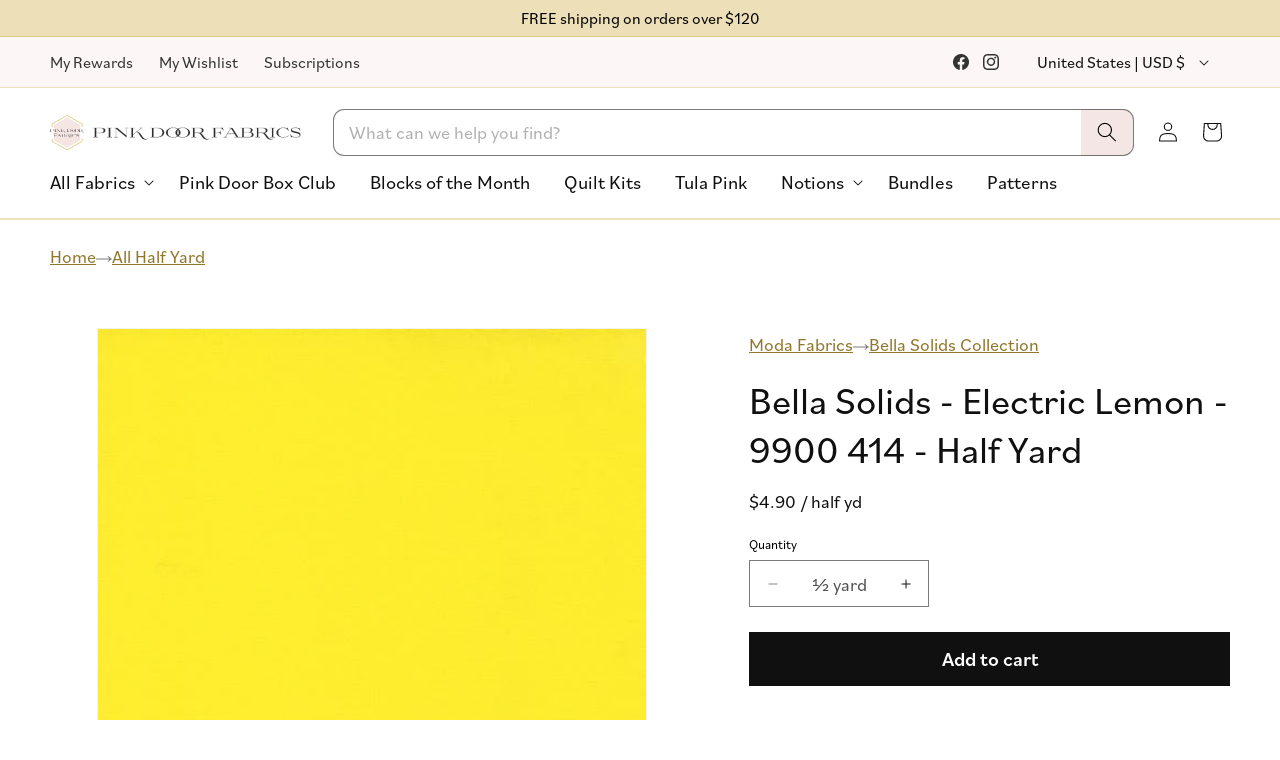

--- FILE ---
content_type: text/css
request_url: https://www.pinkdoorfabrics.com/cdn/shop/t/128/assets/section-related-products.css?v=138003012159109004691756434032
body_size: -742
content:
.related-products {
  display: block;
}

.related-products__heading {
  margin: 0 0 3rem;
}

 .related-products__heading--fabric {
    padding: 0 2rem 2rem 2rem;
  }